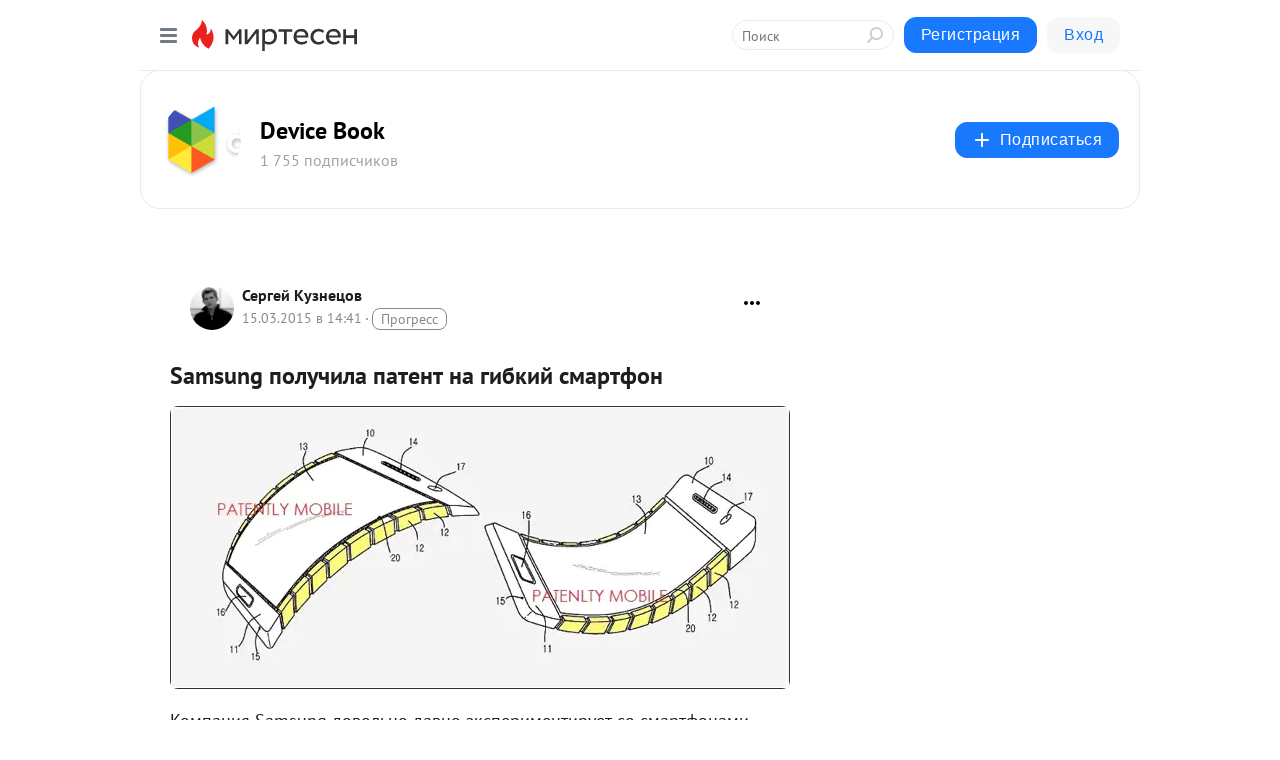

--- FILE ---
content_type: application/javascript;charset=UTF-8
request_url: https://exad.smi2.ru/jsapi?action=rtb_news&payload=CAQSJDVmNThkNGQ3LWQwNzgtNDVhOS1iNjdjLWEzMzI0MjQyNDRlMhpDELCNv8sGIgVydV9SVSoMMy4xNS4xNTEuMTU2MAE6JDU4ZTA3ZjU5LWNlM2UtNDVlYi04NGQ2LWZjMDY2ZTU5Njk2YSKoAQiAChDQBRqfAU1vemlsbGEvNS4wIChNYWNpbnRvc2g7IEludGVsIE1hYyBPUyBYIDEwXzE1XzcpIEFwcGxlV2ViS2l0LzUzNy4zNiAoS0hUTUwsIGxpa2UgR2Vja28pIENocm9tZS8xMzEuMC4wLjAgU2FmYXJpLzUzNy4zNjsgQ2xhdWRlQm90LzEuMDsgK2NsYXVkZWJvdEBhbnRocm9waWMuY29tKSoRCOSkAxoLbWlydGVzZW4ucnUyjgIKU2h0dHBzOi8vZGIubWlydGVzZW4ucnUvYmxvZy80MzgzNjEwNjE0OS9TYW1zdW5nLXBvbHVjaGlsYS1wYXRlbnQtbmEtZ2lia2l5LXNtYXJ0Zm9uEi5odHRwOi8vZGV2aWNlYm9vay5ydS9uZXdzL2dudS1zbWFydC0xMTUzNy5odG1sIoYBU2Ftc3VuZyDQv9C-0LvRg9GH0LjQu9CwINC_0LDRgtC10L3RgiDQvdCwINCz0LjQsdC60LjQuSDRgdC80LDRgNGC0YTQvtC9IC0gRGV2aWNlIEJvb2sgLSDQnNC10LTQuNCw0L_Qu9Cw0YLRhNC-0YDQvNCwINCc0LjRgNCi0LXRgdC10L1CGgiLrAYSC3Nsb3RfMTAzOTQ3GBogAUACSKwC
body_size: 72
content:
_jsapi_callbacks_._4({"response_id":"5f58d4d7-d078-45a9-b67c-a332424244e2","blocks":[{"block_id":103947,"tag_id":"slot_103947","items":[],"block_view_uuid":"","strategy_id":14}],"trace":[]});


--- FILE ---
content_type: application/javascript;charset=UTF-8
request_url: https://exad.smi2.ru/jsapi?action=rtb_news&payload=CAESJDlkYTEyNDkyLTNjZWQtNGQxMi05ZDQxLTVlNTMzMDdiODQ1ZBpDELCNv8sGIgVydV9SVSoMMy4xNS4xNTEuMTU2MAE6JDU4ZTA3ZjU5LWNlM2UtNDVlYi04NGQ2LWZjMDY2ZTU5Njk2YSKoAQiAChDQBRqfAU1vemlsbGEvNS4wIChNYWNpbnRvc2g7IEludGVsIE1hYyBPUyBYIDEwXzE1XzcpIEFwcGxlV2ViS2l0LzUzNy4zNiAoS0hUTUwsIGxpa2UgR2Vja28pIENocm9tZS8xMzEuMC4wLjAgU2FmYXJpLzUzNy4zNjsgQ2xhdWRlQm90LzEuMDsgK2NsYXVkZWJvdEBhbnRocm9waWMuY29tKSoRCOSkAxoLbWlydGVzZW4ucnUyjgIKU2h0dHBzOi8vZGIubWlydGVzZW4ucnUvYmxvZy80MzgzNjEwNjE0OS9TYW1zdW5nLXBvbHVjaGlsYS1wYXRlbnQtbmEtZ2lia2l5LXNtYXJ0Zm9uEi5odHRwOi8vZGV2aWNlYm9vay5ydS9uZXdzL2dudS1zbWFydC0xMTUzNy5odG1sIoYBU2Ftc3VuZyDQv9C-0LvRg9GH0LjQu9CwINC_0LDRgtC10L3RgiDQvdCwINCz0LjQsdC60LjQuSDRgdC80LDRgNGC0YTQvtC9IC0gRGV2aWNlIEJvb2sgLSDQnNC10LTQuNCw0L_Qu9Cw0YLRhNC-0YDQvNCwINCc0LjRgNCi0LXRgdC10L1CGgj1mwYSC3Nsb3RfMTAxODc3GBogAkACSOwE
body_size: 72
content:
_jsapi_callbacks_._1({"response_id":"9da12492-3ced-4d12-9d41-5e53307b845d","blocks":[{"block_id":101877,"tag_id":"slot_101877","items":[],"block_view_uuid":"","strategy_id":14}],"trace":[]});


--- FILE ---
content_type: application/javascript;charset=UTF-8
request_url: https://exad.smi2.ru/jsapi?action=rtb_news&payload=CAMSJDQ3M2EzYzJiLWMzMjItNGFlYi1hN2ZmLThiZmM5OGUyMmYxORpDELCNv8sGIgVydV9SVSoMMy4xNS4xNTEuMTU2MAE6JDU4ZTA3ZjU5LWNlM2UtNDVlYi04NGQ2LWZjMDY2ZTU5Njk2YSKoAQiAChDQBRqfAU1vemlsbGEvNS4wIChNYWNpbnRvc2g7IEludGVsIE1hYyBPUyBYIDEwXzE1XzcpIEFwcGxlV2ViS2l0LzUzNy4zNiAoS0hUTUwsIGxpa2UgR2Vja28pIENocm9tZS8xMzEuMC4wLjAgU2FmYXJpLzUzNy4zNjsgQ2xhdWRlQm90LzEuMDsgK2NsYXVkZWJvdEBhbnRocm9waWMuY29tKSoRCOSkAxoLbWlydGVzZW4ucnUyjgIKU2h0dHBzOi8vZGIubWlydGVzZW4ucnUvYmxvZy80MzgzNjEwNjE0OS9TYW1zdW5nLXBvbHVjaGlsYS1wYXRlbnQtbmEtZ2lia2l5LXNtYXJ0Zm9uEi5odHRwOi8vZGV2aWNlYm9vay5ydS9uZXdzL2dudS1zbWFydC0xMTUzNy5odG1sIoYBU2Ftc3VuZyDQv9C-0LvRg9GH0LjQu9CwINC_0LDRgtC10L3RgiDQvdCwINCz0LjQsdC60LjQuSDRgdC80LDRgNGC0YTQvtC9IC0gRGV2aWNlIEJvb2sgLSDQnNC10LTQuNCw0L_Qu9Cw0YLRhNC-0YDQvNCwINCc0LjRgNCi0LXRgdC10L1CGgiDrAYSC3Nsb3RfMTAzOTM5GBogAkACSKwC
body_size: 71
content:
_jsapi_callbacks_._3({"response_id":"473a3c2b-c322-4aeb-a7ff-8bfc98e22f19","blocks":[{"block_id":103939,"tag_id":"slot_103939","items":[],"block_view_uuid":"","strategy_id":14}],"trace":[]});


--- FILE ---
content_type: application/javascript;charset=UTF-8
request_url: https://exad.smi2.ru/jsapi?action=rtb_news&payload=CAUSJGU3ZDk1M2YwLWUzODUtNGQ5Zi1iMTMzLTFhN2E0ZmRmZGRiYxpDELCNv8sGIgVydV9SVSoMMy4xNS4xNTEuMTU2MAE6JDU4ZTA3ZjU5LWNlM2UtNDVlYi04NGQ2LWZjMDY2ZTU5Njk2YSKoAQiAChDQBRqfAU1vemlsbGEvNS4wIChNYWNpbnRvc2g7IEludGVsIE1hYyBPUyBYIDEwXzE1XzcpIEFwcGxlV2ViS2l0LzUzNy4zNiAoS0hUTUwsIGxpa2UgR2Vja28pIENocm9tZS8xMzEuMC4wLjAgU2FmYXJpLzUzNy4zNjsgQ2xhdWRlQm90LzEuMDsgK2NsYXVkZWJvdEBhbnRocm9waWMuY29tKSoRCOSkAxoLbWlydGVzZW4ucnUyjgIKU2h0dHBzOi8vZGIubWlydGVzZW4ucnUvYmxvZy80MzgzNjEwNjE0OS9TYW1zdW5nLXBvbHVjaGlsYS1wYXRlbnQtbmEtZ2lia2l5LXNtYXJ0Zm9uEi5odHRwOi8vZGV2aWNlYm9vay5ydS9uZXdzL2dudS1zbWFydC0xMTUzNy5odG1sIoYBU2Ftc3VuZyDQv9C-0LvRg9GH0LjQu9CwINC_0LDRgtC10L3RgiDQvdCwINCz0LjQsdC60LjQuSDRgdC80LDRgNGC0YTQvtC9IC0gRGV2aWNlIEJvb2sgLSDQnNC10LTQuNCw0L_Qu9Cw0YLRhNC-0YDQvNCwINCc0LjRgNCi0LXRgdC10L1CGgiFrAYSC3Nsb3RfMTAzOTQxGBogBEACSKwH
body_size: 72
content:
_jsapi_callbacks_._5({"response_id":"e7d953f0-e385-4d9f-b133-1a7a4fdfddbc","blocks":[{"block_id":103941,"tag_id":"slot_103941","items":[],"block_view_uuid":"","strategy_id":14}],"trace":[]});


--- FILE ---
content_type: application/javascript;charset=UTF-8
request_url: https://exad.smi2.ru/jsapi?action=rtb_news&payload=CAISJGU2MjczNjdiLTgzOGItNDhhNC04MWVjLTM5MDEyMWY0ODIwYxpDELCNv8sGIgVydV9SVSoMMy4xNS4xNTEuMTU2MAE6JDU4ZTA3ZjU5LWNlM2UtNDVlYi04NGQ2LWZjMDY2ZTU5Njk2YSKoAQiAChDQBRqfAU1vemlsbGEvNS4wIChNYWNpbnRvc2g7IEludGVsIE1hYyBPUyBYIDEwXzE1XzcpIEFwcGxlV2ViS2l0LzUzNy4zNiAoS0hUTUwsIGxpa2UgR2Vja28pIENocm9tZS8xMzEuMC4wLjAgU2FmYXJpLzUzNy4zNjsgQ2xhdWRlQm90LzEuMDsgK2NsYXVkZWJvdEBhbnRocm9waWMuY29tKSoRCOSkAxoLbWlydGVzZW4ucnUyjgIKU2h0dHBzOi8vZGIubWlydGVzZW4ucnUvYmxvZy80MzgzNjEwNjE0OS9TYW1zdW5nLXBvbHVjaGlsYS1wYXRlbnQtbmEtZ2lia2l5LXNtYXJ0Zm9uEi5odHRwOi8vZGV2aWNlYm9vay5ydS9uZXdzL2dudS1zbWFydC0xMTUzNy5odG1sIoYBU2Ftc3VuZyDQv9C-0LvRg9GH0LjQu9CwINC_0LDRgtC10L3RgiDQvdCwINCz0LjQsdC60LjQuSDRgdC80LDRgNGC0YTQvtC9IC0gRGV2aWNlIEJvb2sgLSDQnNC10LTQuNCw0L_Qu9Cw0YLRhNC-0YDQvNCwINCc0LjRgNCi0LXRgdC10L1CGgiIrAYSC3Nsb3RfMTAzOTQ0GBogAUACSKwC
body_size: 72
content:
_jsapi_callbacks_._2({"response_id":"e627367b-838b-48a4-81ec-390121f4820c","blocks":[{"block_id":103944,"tag_id":"slot_103944","items":[],"block_view_uuid":"","strategy_id":14}],"trace":[]});


--- FILE ---
content_type: application/javascript;charset=UTF-8
request_url: https://exad.smi2.ru/jsapi?action=rtb_news&payload=EiQxZGE4OTZmMi0wNzlmLTQzMWEtOTNkMC1iZWRmZTA1YzA3N2QaQxCwjb_LBiIFcnVfUlUqDDMuMTUuMTUxLjE1NjABOiQ1OGUwN2Y1OS1jZTNlLTQ1ZWItODRkNi1mYzA2NmU1OTY5NmEiqAEIgAoQ0AUanwFNb3ppbGxhLzUuMCAoTWFjaW50b3NoOyBJbnRlbCBNYWMgT1MgWCAxMF8xNV83KSBBcHBsZVdlYktpdC81MzcuMzYgKEtIVE1MLCBsaWtlIEdlY2tvKSBDaHJvbWUvMTMxLjAuMC4wIFNhZmFyaS81MzcuMzY7IENsYXVkZUJvdC8xLjA7ICtjbGF1ZGVib3RAYW50aHJvcGljLmNvbSkqEQjkpAMaC21pcnRlc2VuLnJ1Mo4CClNodHRwczovL2RiLm1pcnRlc2VuLnJ1L2Jsb2cvNDM4MzYxMDYxNDkvU2Ftc3VuZy1wb2x1Y2hpbGEtcGF0ZW50LW5hLWdpYmtpeS1zbWFydGZvbhIuaHR0cDovL2RldmljZWJvb2sucnUvbmV3cy9nbnUtc21hcnQtMTE1MzcuaHRtbCKGAVNhbXN1bmcg0L_QvtC70YPRh9C40LvQsCDQv9Cw0YLQtdC90YIg0L3QsCDQs9C40LHQutC40Lkg0YHQvNCw0YDRgtGE0L7QvSAtIERldmljZSBCb29rIC0g0JzQtdC00LjQsNC_0LvQsNGC0YTQvtGA0LzQsCDQnNC40YDQotC10YHQtdC9QhoI76sGEgtzbG90XzEwMzkxORgaIAFAAkjsBA
body_size: 73
content:
_jsapi_callbacks_._0({"response_id":"1da896f2-079f-431a-93d0-bedfe05c077d","blocks":[{"block_id":103919,"tag_id":"slot_103919","items":[],"block_view_uuid":"","strategy_id":14}],"trace":[]});
